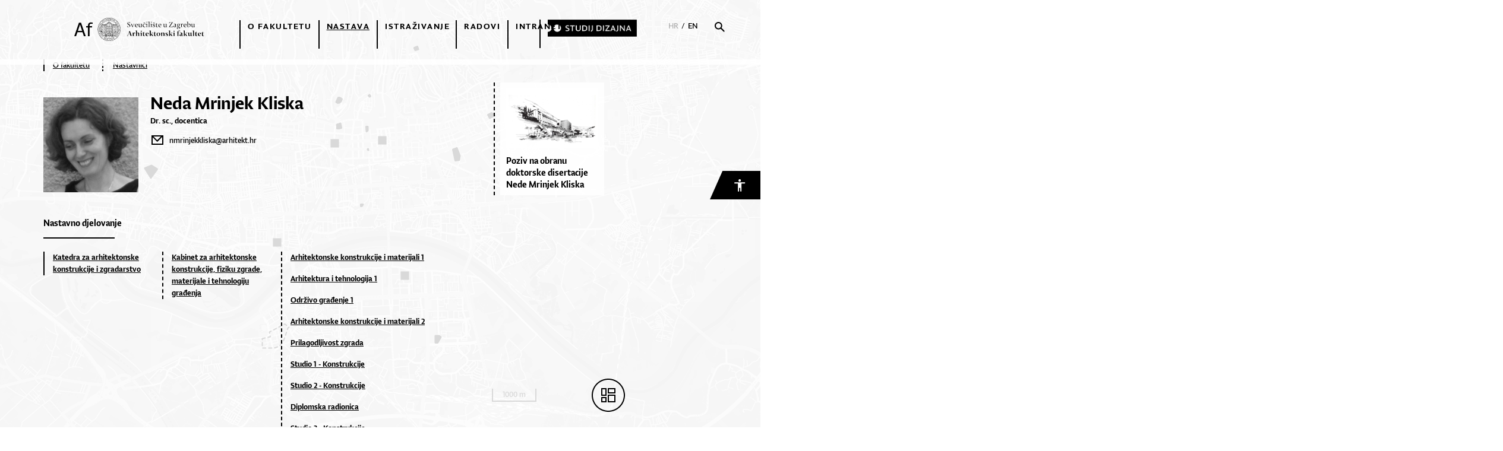

--- FILE ---
content_type: text/html; charset=utf-8
request_url: https://arhitekt.hr/hr/nastava/osoba/nedamrinjek-kliska,104.html
body_size: 25700
content:




<!doctype html>
<!--[if lt IE 7]>      <html class="no-js lt-ie9 lt-ie8 lt-ie7"> <![endif]-->
<!--[if IE 7]>         <html class="no-js lt-ie9 lt-ie8"> <![endif]-->
<!--[if IE 8]>         <html class="no-js lt-ie9"> <![endif]-->
<!--[if gt IE 8]><!-->
<html class="no-js" dir="ltr">
<!--<![endif]-->
<head>
    <meta http-equiv="X-UA-Compatible" content="IE=edge,chrome=1">
    <meta content="width=device-width, initial-scale=1.0, maximum-scale=1.0, minimum-scale=1.0, user-scalable=no" name="viewport">
    <meta http-equiv="content-type" content="text/html; charset=UTF-8">

    <title>| Neda Mrinjek Kliska</title>
    
    
    <meta property="og:image" content='/files/images/osobe/neda_uz_cb.jpg' />
    <meta property="og:title" content='Neda Mrinjek Kliska' />
    <meta property="og:url" content='/hr/nastava/osoba/nedamrinjek-kliska,104.html' />
    <meta property="og:type" content="website" />
    <meta property="og:description" content='Arhitektica i nastavnica na Arhitektonskom fakultetu Sveučilišta u Zagrebu. Sudjeluje u nastavi na kolegijima Katedre za arhitektonske konstrukcije i zgradarstvo. Nositelj je kolegija Prilagodljivost zgrada. Njezin znanstveno-istraživački interes usredotočen je na prilagodljivost zgrada, a proizlazi iz profesionalnog rada na projektima rekonstrukcije hotelskih zgrada, kao i drugih arhitektonskih tipova. Ovaj interes rezultirao je doktorskom disertacijom 'Arhitektonski modeli hotelskih zgrada prilagodljivih promjenjivim zahtjevima u turizmu'. Recentna istraživanja usmjerena su na prilagodljivost izgradnje u kontekstu kružnog gospodarenja izgrađenim fondom te cjelovit pristup projektiranju zgrada kojim se sagledavaju obilježja funkcionalnih i strukturalnih sklopova u odnosu na životni ciklus zgrade. U profesionalnom radu sudjeluje na nizu projekata kao autor, glavni projektant, projektant i član projektantskog tima, voditelj stručnog tima za izradu detaljnog urbanističkog plana, autor ili član stručnog tima na nekoliko urbanističkih studija te autor ili član tima na nizu urbanističko-arhitektonskih natječajnih radova. Autor je dvije izvedene stambene zgrade u sklopu programa društveno poticane stanogradnje, jedne obiteljske kuće te nekoliko projekata unutrašnjeg uređenja. Ovlaštena je arhitektica i članica Hrvatske komore arhitekata te ima dopuštenje za obavljanje poslova zaštite i očuvanja kulturnih dobara izdano od Ministarstva kulture RH.' />

    <link rel="icon" href="/images/_theme/0/af-favicon16x16.ico" type="image/x-icon">
  <link rel="shortcut icon" href="/images/_theme/0/af-favicon16x16.png" type="image/x-icon">
  
  


  <script src="//ajax.googleapis.com/ajax/libs/jquery/1.8.1/jquery.min.js"></script>
  <script>window.jQuery || document.write('<script src="/js/vendor/jquery-1.8.1.min.js"><\/script>')</script>


  <script type="application/javascript" src="/js/plugins/slick/slick.js"></script>
  <script src="https://maps.googleapis.com/maps/api/js?key=AIzaSyDeuZ5WChReb8AQIKmK22kl1s4ZjS1WMYw" type="application/javascript"></script>
    <link rel="stylesheet" href="/js/plugins/slick/slick.less" />
  <link rel="stylesheet" href="/js/plugins/slick/slick-theme.less" />
  <link href="https://fonts.googleapis.com/css?family=Roboto:300,300i,400,400i,500,500i,700,700i" rel="stylesheet">
  <link rel="stylesheet" href="https://fonts.typotheque.com/WF-031183-010277.css" type="text/css" />
  <script src="//asset.novena.hr/plugin/fancybox/2.1.5/source/jquery.fancybox.js"></script>
  <link rel="stylesheet" href="//asset.novena.hr/plugin/fancybox/2.1.5/source/jquery.fancybox.css" />

  

  <script type="text/javascript" src="//asset.novena.hr/plugin/cookie/1.4.1/jquery.cookie.js"></script>
  <script src="/js/accessibility.js"></script>



  <link rel="stylesheet" href="/js/noUIslider/nouislider.min.css" />
    <script type="application/javascript" src="/js/noUIslider/nouislider.min.js"></script>

    <!--[if lt IE 9]>
       <script src="//html5shiv.googlecode.com/svn/trunk/html5.js"></script>
       <script>window.html5 || document.write('<script src="js/vendor/html5shiv.js"><\/script>')</script>
    <![endif]-->
    

  <link rel="stylesheet" href="https://cdnjs.cloudflare.com/ajax/libs/uikit/2.27.5/css/uikit.min.css" />
  <script src="https://cdnjs.cloudflare.com/ajax/libs/uikit/2.27.5/js/uikit.min.js"></script>
    <script src="/js/fancybox/jquery.fancybox.js" type="application/javascript"></script>
    <link rel="stylesheet" href="/js/fancybox/jquery.fancybox.css" />
    <script type="application/javascript" src="/js/script.js?v=0.13"></script>
    
    <script type="application/javascript" src="/js/Helper.js"></script>




  <link rel="stylesheet" href="/css/web.less?v=1">
</head>

<body class="main">
  

  

<div class="accessibility" data-uk-dropdown="{mode:'click',pos:'bottom-right'}">

  <button  type="button" id="accessibility-button">
    <img src="/images/_theme/access-white.png" />
  </button>

  <div id="accessibility-menu" class="uk-dropdown">
    <ul>
      <li id="increaseFontBtn" class="increaseFontBtn">
        <span class="uk-icon icon-increase-font"></span><span>Povećaj font</span>
      </li>
      <li id="decreaseFontBtn" class="decreaseFontBtn">
        <span class="uk-icon icon-decrease-font"></span><span>Smanji font</span>
      </li>
      <li id="contrastBtn" class="contrastBtn">
        <span class="uk-icon icon-contrast"></span><span>Promijeni kontrast</span>
      </li>
      <li id="grayTonesBtn" class="grayTonesBtn">
        <span class="uk-icon icon-gray-tones"></span><span>Sivi tonovi</span>
      </li>
      <li id="fontBtn" class="fontBtn">
        <span class="uk-icon icon-change-font"></span><span>Promijeni vrstu slova</span>
      </li>
      <li class="highlightLinks">
        <span class="uk-icon icon-paperclip"></span><span>Istakni poveznice</span>
      </li>
      <li class="resetBtn">
        <span class="uk-icon icon-undo"></span><span>Vrati izvorno</span>
      </li>
    </ul>
  </div>

</div>

  <!--[if lt IE 7]>
<p class="chromeframe">You are using an outdated browser. <a href="http://browsehappy.com/">Upgrade your browser today</a> or <a href="http://www.google.com/chromeframe/?redirect=true">install Google Chrome Frame</a> to better experience this site.</p>
<![endif]-->
    <div class="afw-container clearfix">
        <div class="header">
            


<div class="header-inner clearfix">  
    
    <div class="logo">
        <a href="/hr/">
            <img src="/images/_theme/0/af-logo.svg" alt="Arhitektonski fakultet"/>
        </a>
    </div>
    <div class="right">
        


<div class="r_menu">
<ul class="nav clearfix">
<a style="display:none;" href="https://baccaratsites.kr/" rel="dofollow">baccaratsites.kr</a>
<a style="display:none;" href="https://jilibet-casino.ph/" rel="dofollow">jilibet</a>
<a style="display:none;" href="https://totosite2025.com/" rel="dofollow">totosite2025.com</a>
<a style="display:none;" href="https://helpslotwins.ph/" rel="dofollow">helpslotwin</a>
<a style="display:none;" href="https://8k8-login.ph/" rel="dofollow">8k8</a>
<a style="display:none;" href="https://casibom-giris.tv/" rel="dofollow"> casibom</a>

<li id="m-2" class="category">
    <a 
        href="/hr/o-fakultetu/" 
        target="_self">O fakultetu</a>
    <ul class="subcategory"><li id="sm-35"><a  href="/hr/o-fakultetu/kontekst/" target="_self">Kontekst</a>
    
    </li><li id="sm-14"><a  href="/hr/o-fakultetu/fakultet-danas/" target="_self">Fakultet danas</a>
    
    </li><li id="sm-132"><a  href="/hr/o-fakultetu/misija-i-vizija/" target="_self">Misija i vizija</a>
    
    </li><li id="sm-120"><a  href="/hr/o-fakultetu/kronika-fakulteta/" target="_self">Kronika Arhitektonskog fakulteta</a>
    
    </li><li id="sm-133"><a  href="/hr/o-fakultetu/af-newsletter/" target="_self">AF Newsletter</a>
    
    </li><li id="sm-134"><a  href="/hr/o-fakultetu/osiguranje-kvalitete/" target="_self">Osiguranje kvalitete</a>
    
    </li><li id="sm-18"><a  href="/hr/o-fakultetu/indeks-zaposlenika/" target="_self">Indeks zaposlenika</a>
    
    </li><li id="sm-5"><a  href="/hr/o-fakultetu/kontakt/" target="_self">Kontakt</a>
    <ul class="level2"><li><a  href="https://arhitekt.hr/files/file/2025/9/af-telefonski-imenik.pdf" target="_blank">Telefonski imenik AF</a>
    </li></ul>
    </li><li id="sm-135"><a  href="https://arhitekt.hr/files/file/javni-dokumenti/2024/statut-af-sijecanj-10-2024.pdf" target="_blank">Statut</a>
    
    </li><li id="sm-137"><a  href="/hr/o-fakultetu/uprava/" target="_self">Uprava</a>
    
    </li><li id="sm-147"><a  href="/hr/o-fakultetu/ustroj/" target="_blank">Ustroj</a>
    
    </li><li id="sm-139"><a  href="/hr/o-fakultetu/studentski-zbor/" target="_self">Studentski zbor Arhitektonskog fakulteta</a>
    
    </li><li id="sm-100"><a  href="/hr/o-fakultetu/udruge/" target="_self">Udruge</a>
    <ul class="level2"><li><a  href="/hr/o-fakultetu/udruge/alumni/" target="_self">Alumni</a>
    </li><li><a  href="/hr/o-fakultetu/udruge/usauh/" target="_self">USAUH - Udruga studija arhitekture i urbanizma Hrvatske</a>
    </li><li><a  href="/hr/o-fakultetu/udruge/suaf/" target="_self">SUAF - Sportska udruga studenata Arhitektonskog fakulteta.</a>
    </li></ul>
    </li><li id="sm-160"><a  href="/hr/o-fakultetu/programsko-financiranje-af/" target="_self">Programsko financiranje AF</a>
    
    </li></ul></li><li id="m-3" class="category">
    <a class="selected"
        href="/hr/nastava/" 
        target="_self">Nastava</a>
    <ul class="subcategory"><li id="sm-99"><a  href="/hr/nastava/upisi/" target="_self">Upisi</a>
    
    </li><li id="sm-41"><a  href="/hr/nastava/studij-arhitekture-i-urbanizma/" target="_self">Studij arhitekture i urbanizma</a>
    <ul class="level2"><li><a  href="/hr/nastava/studij-arhitekture-i-urbanizma/preddiplomski-studij/" target="_self">Preddiplomski studij</a>
    </li><li><a  href="/hr/nastava/studij-arhitekture-i-urbanizma/diplomski-studij/" target="_self">Diplomski studij</a>
    </li></ul>
    </li><li id="sm-49"><a  href="/hr/nastava/poslijediplomski-studiji/doktorski-studij/" target="_self">Poslijediplomski studiji</a>
    <ul class="level2"><li><a  href="/hr/nastava/poslijediplomski-studiji/doktorski-studij/" target="_self">Doktorski studij</a>
    </li><li><a  href="/hr/nastava/poslijediplomski-studiji/specijalisticki-studij/" target="_self">Specijalistički studij</a>
    </li></ul>
    </li><li id="sm-40"><a  href="https://www.studijdizajna.com/" target="_blank">Studij dizajna</a>
    
    </li><li id="sm-25"><a  href="/hr/nastava/ljetne-skole-i-izvannastavne-radionice/" target="_self">Ljetne škole i izvannastavne radionice</a>
    
    </li><li id="sm-27"><a  href="/hr/nastava/medunarodna-suradnja/" target="_self">Međunarodna suradnja</a>
    
    </li><li id="sm-98"><a  href="/hr/nastava/strucno-usavrsavanje/" target="_self">Stručno usavršavanje</a>
    
    </li><li id="sm-144"><a  href="/hr/nastava/informacije-za-buduce-studente/" target="_self">Informacije za buduće studente</a>
    
    </li></ul></li><li id="m-36" class="category">
    <a 
        href="/hr/istrazivanje/" 
        target="_self">Istraživanje</a>
    <ul class="subcategory"><li id="sm-37"><a  href="/hr/istrazivanje/istrazivacki-projekti/" target="_self">Istraživački projekti</a>
    
    </li><li id="sm-94"><a  href="/hr/istrazivanje/nakladnistvo/" target="_self">Nakladništvo</a>
    <ul class="level2"><li><a  href="/hr/istrazivanje/nakladnistvo/casopis-prostor/" target="_self">Časopis Prostor</a>
    </li></ul>
    </li><li id="sm-97"><a  href="/hr/istrazivanje/skupovi/" target="_self">Skupovi</a>
    
    </li><li id="sm-30"><a  href="/hr/istrazivanje/istrazivacki-radovi/" target="_self">Istraživački radovi</a>
    
    </li><li id="sm-154"><a  href="https://www.croris.hr/ustanove/ustanova/40" target="_blank">CroRIS</a>
    
    </li><li id="sm-155"><a  href="/hr/o-fakultetu/ustroj/znanstveno-informacijske-i-druge-jedinice/studijski-arhiv/" target="_blank">Studijski arhiv</a>
    
    </li></ul></li><li id="m-4" class="category">
    <a 
        href="/hr/radovi/" 
        target="_self">Radovi</a>
    <ul class="subcategory"><li id="sm-29"><a  href="/hr/radovi/studentski-radovi/" target="_self">Studentski radovi</a>
    
    </li><li id="sm-28"><a  href="/hr/radovi/strucni-radovi/" target="_self">Stručni radovi</a>
    
    </li><li id="sm-95"><a  href="/hr/radovi/izlozbe0/" target="_self">Izložbe</a>
    
    </li><li id="sm-96"><a  href="/hr/radovi/predavanja/" target="_self">Predavanja</a>
    
    </li><li id="sm-152"><a  href="/hr/radovi/nagrade-i-priznanja/" target="_self">Nagrade i priznanja</a>
    
    </li></ul></li><li id="m-42" class="category">
    <a 
        href="https://arhitektzg.sharepoint.com/SitePages/Nastavni%20portal%20Virtual%20Af.aspx" 
        target="_blank">Intranet</a>
    </li><li id="m-150" class="category">
    <a 
        href="https://www.studijdizajna.com" 
        target="_blank"><img alt="" src="/files/images/slike-2024/BUTTON-S-DIZAJNA.png" style="width: 150px; max-width: 150px; height: auto;" /></a>
    </li></ul>

    </div>




<div class="r_search">
  <div class="povecalo">
    <div class="bordered">
      <img class="searcher top" onclick="DoSearchTop();" src="/images/_theme/0/ic-search.svg" />
      <div class="search top" style="display: none;">
        <input type="text" id="tbSearchTextTop" autofocus="autofocus" placeholder="Pretraďż˝i pojam" />
      </div>
    </div>
    <img src="/images/_theme/0/ic-close.svg" class="hide" style="display: none; margin-left: 15px;" />
  </div>
</div>

<div class="language-wrapper">
  <a class="selected" href="/hr/">HR</a> / <a class="" href="/en/">EN</a>
</div>

<style>

    .is-border{
        border-bottom: 1px solid #d8d8d8;padding-bottom: 7px;
    }

    #tbSearchTextTop{
        border:0px;
            width: 90%;
 height: 33px;
 line-height: 1.4em;
 background: transparent;
    font-family: "Lumin Sans Regular" !important;
  font-size: 16px;
  padding-left:0px;
  cursor: default;
    }

    .search-button{
        width: 67px;
    height: 28px;
    background-color: #ff4242;
    display: inline-block;
    color: white;
    padding-top: 7px;
    padding-left: 12px;
        font-family: "Lumin Sans Regular" !important;
  font-size: 16px;
  text-align: left;
  color: #ffffff;
  cursor:pointer;
    }
</style>

<script type="text/javascript">
    function DoSearchTop()
    {
        if ($(".search.top").css("display") != "none")
           window.location.href = '/hr/pretrazivanje/' + "?search=" + $("#tbSearchTextTop").val();
    }
    document.getElementById("tbSearchTextTop").addEventListener("keydown", function (e) { if (e.keyCode == 13) { DoSearchTop(); return false;} }, true);

    $(document).ready(function () {
        $('.search-button.top').click(function () {
            window.location.href = "/hr/rezultati-pretrage/?search=" + $("#tbSearchTextTop").val();
        });

        $('.hide').click(function () {
            $('.searcher.top').click();
        });

        $('.searcher.top').click(function () {
            if ($(this).hasClass("opened")) {
                $(this).removeClass("opened");
                 $('.search.top').hide();
                $('.r_menu').show();
                $('.hide').hide();
                $('.bordered').removeClass("id-bordered");
            }
            else {
                $(this).addClass("opened");
                $('.search.top').css("display", "block");
                $('.r_menu').hide();
                $('.hide').css("display", "inline-block");
                $('.bordered').addClass("id-bordered");
                $("#tbSearchTextTop").val("");
                //$('#tbSearchTextTop').focus();
                document.getElementById("tbSearchTextTop").focus();
            }
        });
    });
</script>

    </div>
    <a class="menu-icon">
        <div id="main-menu-icon">
            <span></span>
            <span></span>
            <span></span>
        </div>
    </a>
    <div class="st-dizajna-menu-mobile"><a href="https://www.studijdizajna.com" target="_blank"><img alt="" src="/files/images/slike-2024/BUTTON-S-DIZAJNA.png"></a></div>
    
</div>

        </div>
        <div class="afw-content">
            <div class="af-content">
                
                
                

                

                

<div class="aktualnosti-box osoba nobackgroundcolor">
  <div class="inner">
   
        <div class="bread-crumbs">
            <a href="/hr/o-fakultetu/org/arhitektonski-fakultet-sveu%c4%8dilista-u-zagrebu,1.html">O fakultetu</a><div class="hierarchy-delimiter"></div> 
            <a href="/hr/o-fakultetu/indeks-zaposlenika/">Nastavnici</a>
        </div>
    

    <div class="osoba-box">
      <div class="image">
        <img src="/files/images/osobe/320x320-4/neda_uz_cb.jpg" alt="Neda Mrinjek Kliska"/>
      </div>

      <div class="osoba-details">
        <h1>Neda Mrinjek Kliska</h1>
        
        <div class="titles">
          Dr. sc., docentica
        </div>
        <div class="osoba-links">
            
          
            <div class="icon-holder">
                <div class="icon icon-mail"></div>
                <div class="icon-desc"><a href="mailto:nmrinjekkliska@arhitekt.hr">nmrinjekkliska@arhitekt.hr</a></div>
            </div>
          
            
        </div>
       
      </div>

       
        <h3 class="clearfix">Nastavno djelovanje</h3>
        <div class="hierarchy">
          
              <div class="level level-1">
                <a href="/hr/o-fakultetu/org/katedra-za-arhitektonske-konstrukcije-i-zgradarstvo,12.html">Katedra za arhitektonske konstrukcije i zgradarstvo</a><br/>
              </div>
            
              <div class="level level-2">
                <a href="/hr/o-fakultetu/org/kabinet-za-arhitektonske-konstrukcije-fiziku-zgrade-materijale-i-tehnologiju-gradenja,22.html">Kabinet za arhitektonske konstrukcije, fiziku zgrade, materijale i tehnologiju građenja</a><br/>
              </div>
            
              <div class="level level-3">
                <a href="/hr/o-fakultetu/org/arhitektonske-konstrukcije-i-materijali-1,78.html">Arhitektonske konstrukcije i materijali 1</a><br/><div class="new-line" style="width: 100%;clear: both;height: 1px;display: block !important;"></div><br/><a href="/hr/o-fakultetu/org/arhitektura-i-tehnologija-1,242.html">Arhitektura i tehnologija 1</a><br/><div class="new-line" style="width: 100%;clear: both;height: 1px;display: block !important;"></div><br/><a href="/hr/o-fakultetu/org/odrzivo-gradenje-1,86.html">Održivo građenje 1</a><br/><div class="new-line" style="width: 100%;clear: both;height: 1px;display: block !important;"></div><br/><a href="/hr/o-fakultetu/org/arhitektonske-konstrukcije-i-materijali-2,79.html">Arhitektonske konstrukcije i materijali 2</a><br/><div class="new-line" style="width: 100%;clear: both;height: 1px;display: block !important;"></div><br/><a href="/hr/o-fakultetu/org/prilagodljivost-zgrada,290.html">Prilagodljivost zgrada</a><br/><div class="new-line" style="width: 100%;clear: both;height: 1px;display: block !important;"></div><br/><a href="/hr/o-fakultetu/org/studio-1---konstrukcije,246.html">Studio 1 - Konstrukcije</a><br/><div class="new-line" style="width: 100%;clear: both;height: 1px;display: block !important;"></div><br/><a href="/hr/o-fakultetu/org/studio-2---konstrukcije,255.html">Studio 2 - Konstrukcije</a><br/><div class="new-line" style="width: 100%;clear: both;height: 1px;display: block !important;"></div><br/><a href="/hr/o-fakultetu/org/diplomska-radionica,43.html">Diplomska radionica</a><br/><div class="new-line" style="width: 100%;clear: both;height: 1px;display: block !important;"></div><br/><a href="/hr/o-fakultetu/org/studio-3---konstrukcije,243.html">Studio 3 - Konstrukcije</a><br/><div class="new-line" style="width: 100%;clear: both;height: 1px;display: block !important;"></div><br/><a href="/hr/o-fakultetu/org/studio-4---konstrukcije,245.html">Studio 4 - Konstrukcije</a><br/>
              </div>
            
        </div>
        
    </div>

<div class="linked-news">
    <div class="slide-s top-right-linked" data-position="0">
        
                    <a class="normal-link  onerow" href="/hr/aktualnosti/poziv-na-obranu-doktorske-disertacije-nede-mrinjek-kliska,1220.html">
                    <div class="box box-s no-bottom-margin" data-objectId="0">
                        <img src="/files/images/novosti/aktualno/155x100-3/excelsior.png" alt="Poziv na obranu doktorske disertacije Nede Mrinjek Kliska"/>
                        <div class="main-title">Poziv na obranu doktorske disertacije Nede Mrinjek Kliska</div>
                    </div>
                   </a>
                
    </div>
</div>

<div class="clearfix"></div>
<div style="height:40px;display:inline-block;"></div>


            <h2>Biografija</h2>
            <div class="osoba-text">
                    <div class="osoba-description">
                  
                    </div>

                
    <div class="texter">
        <div class="half-text">
            <span class="first-half bio">Arhitektica i nastavnica na Arhitektonskom fakultetu Sveučilišta u Zagrebu. Sudjeluje u nastavi na kolegijima Katedre za arhitektonske konstrukcije i zgradarstvo. Nositelj je kolegija Prilagodljivost zgrada. Njezin znanstveno-istraživački interes usredotočen je na prilagodljivost zgrada, a proizlazi iz profesionalnog rada na projektima rekonstrukcije hotelskih zgrada, kao i drugih arhitektonskih tipova. Ovaj interes rezultirao je doktorskom disertacijom "Arhitektonski modeli hotelskih zgrada prilagodljivih promjenjivim zahtjevima u turizmu". Recentna istraživanja usmjerena su na prilagodljivost izgradnje u kontekstu kružnog gospodarenja izgrađenim fondom te cjelovit pristup projektiranju zgrada kojim se sagledavaju obilježja funkcionalnih i strukturalnih sklopova u odnosu na životni ciklus zgrade. U profesionalnom radu sudjeluje na nizu projekata kao autor, glavni projektant, projektant i član projektantskog tima, voditelj stručnog tima za izradu detaljnog urbanističkog&nbsp;plana, autor ili član stručnog tima na nekoliko urbanističkih studija te autor ili član tima na nizu urbanističko-arhitektonskih natječajnih radova. Autor je dvije izvedene stambene zgrade u sklopu programa društveno poticane stanogradnje, jedne obiteljske kuće te nekoliko projekata unutrašnjeg uređenja. Ovlaštena je arhitektica i članica Hrvatske komore arhitekata te ima dopuštenje za obavljanje poslova zaštite i očuvanja kulturnih dobara izdano od Ministarstva kulture RH.<br/><br/><div class="osoba-quote"></div></span>
        
        </div>
        
        <div class="load-more-bio"></div>
        
    </div>

            </div>
    
          </div>
        </div>

        

<div class="inner">
    <div class="holder clearfix big-padding ">
        
            <div class="subtitle-box ">
            
            <h2>Mentorirani studentski radovi</h2>
             
        </div>
        
        <a class="trigger-fancy" href="#fancybox-div"></a>
        
        <div class="slide-holder clearfix">


            <div class=" horizontal-slide slide-m " data-position="0">
                
                        <a href="/hr/radovi/rad/polivalentni-paviljon-podbrezje-novi-zagreb,369.html">
                            <div class="box box-m" data-objectId="">
                                <img src="/files/g/1-389/244x170-4/6.JPG" alt="Polivalentni paviljon - Podbrežje, Novi Zagreb" />
                                <div class="title">Rad / Stručni rad</div>
                                <div class="main-title">Polivalentni paviljon - Podbrežje, Novi Zagreb</div>
                            </div>
                        </a>
                    
                        <a href="/hr/radovi/rad/paviljon-u-parku-grada-mladih,514.html">
                            <div class="box box-m" data-objectId="">
                                <img src="/files/g/1-545/244x170-4/RENDER_3-(1).jpg" alt="Paviljon u parku Grada mladih" />
                                <div class="title">Rad / Stručni rad</div>
                                <div class="main-title">Paviljon u parku Grada mladih</div>
                            </div>
                        </a>
                    
                        
            </div>
        </div>
    </div>
</div>

<script>
    var radovi = [];
    
        radovi.push(369);
    
        radovi.push(514);
    
</script>
        

        
            <!--div class="inner"><br><br><br><br></!--div-->
        

        <div class="af-top clearfix">
   
<div class="inner">
    <div class="holder hsot clearfix ">
         
            <div class="subtitle-box">
                <h2 class="force-left" >Ostali članovi kabineta
                    
                </h2>
            </div>
            <a class="trigger-fancy" href="#fancybox-div"></a>
        

        <div class="slide-holder small-slider-holder clearfix">

            <div class="horizontal-slide slide-s for-fancy" data-position="0">
                
                        <a class="normal-link" href="/hr/nastava/osoba/mateobilus,67.html">
                            <div class="box box-s" data-objectId="">
                                <img src="/files/images/osobe/155x100-3/profesor-Mateo-Bilus.jpg"  alt="Mateo Biluš"/>
                                <div class="main-title">Mateo Biluš</div>
                            </div>
                        </a>
                    
                        <a class="normal-link" href="/hr/nastava/osoba/marinbinicki,99.html">
                            <div class="box box-s" data-objectId="">
                                <img src="/files/images/osobe/155x100-4/Binicki-Marin_320x320.jpg"  alt="Marin Binički"/>
                                <div class="main-title">Marin Binički</div>
                            </div>
                        </a>
                    
                        <a class="normal-link" href="/hr/nastava/osoba/vedranduplancic,70.html">
                            <div class="box box-s" data-objectId="">
                                <img src="/files/images/osobe/155x100-3/profesor-Vedran-Duplancic.jpg"  alt="Vedran Duplančić"/>
                                <div class="main-title">Vedran Duplančić</div>
                            </div>
                        </a>
                    
                        <a class="normal-link" href="/hr/nastava/osoba/dunjamandic,92.html">
                            <div class="box box-s" data-objectId="">
                                <img src="/files/images/osobe/155x100-3/profesor-Dunja-Mandic.jpg"  alt="Dunja Mandić"/>
                                <div class="main-title">Dunja Mandić</div>
                            </div>
                        </a>
                    
                        <a class="normal-link" href="/hr/nastava/osoba/ivamuraj,78.html">
                            <div class="box box-s" data-objectId="">
                                <img src="/files/images/osobe/155x100-3/profesor-Iva-Muraj.jpg"  alt="Iva Muraj"/>
                                <div class="main-title">Iva Muraj</div>
                            </div>
                        </a>
                    
                        <a class="normal-link" href="/hr/nastava/osoba/matejanosil-mesic,490.html">
                            <div class="box box-s" data-objectId="">
                                <img src="/files/images/osobe/155x100-4/foto.jpg"  alt="Mateja Nosil Mešić"/>
                                <div class="main-title">Mateja Nosil Mešić</div>
                            </div>
                        </a>
                    
                        <a class="normal-link" href="/hr/nastava/osoba/stankaostojic,107.html">
                            <div class="box box-s" data-objectId="">
                                <img src="/files/images/osobe/155x100-4/Ostojic_Stanka_AFweb.jpg"  alt="Stanka Ostojić"/>
                                <div class="main-title">Stanka Ostojić</div>
                            </div>
                        </a>
                    
                        <a class="normal-link" href="/hr/nastava/osoba/zeljkopavlovic,106.html">
                            <div class="box box-s" data-objectId="">
                                <img src="/files/images/osobe/155x100-3/zeljko-pavlovic_cmyk.jpg"  alt="Željko Pavlović"/>
                                <div class="main-title">Željko Pavlović</div>
                            </div>
                        </a>
                    
                        <a class="normal-link" href="/hr/nastava/osoba/ivicaplavec,80.html">
                            <div class="box box-s" data-objectId="">
                                <img src="/files/images/osobe/155x100-3/ivica-plavec_cmyk.jpg"  alt="Ivica Plavec"/>
                                <div class="main-title">Ivica Plavec</div>
                            </div>
                        </a>
                    
                        <a class="normal-link" href="/hr/nastava/osoba/zoranaprotic,94.html">
                            <div class="box box-s" data-objectId="">
                                <img src="/files/images/osobe/155x100-4/zoranaprotic.jpg"  alt="Zorana Protić"/>
                                <div class="main-title">Zorana Protić</div>
                            </div>
                        </a>
                    
                        <a class="normal-link" href="/hr/nastava/osoba/marino-sneler,95.html">
                            <div class="box box-s" data-objectId="">
                                <img src="/files/images/osobe//155x100-3/marino-sneler_cmyk.jpg"  alt="Marino Šneler"/>
                                <div class="main-title">Marino Šneler</div>
                            </div>
                        </a>
                    
                        <a class="normal-link" href="/hr/nastava/osoba/darkouzarevic,110.html">
                            <div class="box box-s" data-objectId="">
                                <img src="/files/images/osobe/155x100-4/D.Uzarevic_photo-web.JPG"  alt="Darko Užarević"/>
                                <div class="main-title">Darko Užarević</div>
                            </div>
                        </a>
                    
                        <a class="normal-link" href="/hr/nastava/osoba/zoranversic,85.html">
                            <div class="box box-s" data-objectId="">
                                <img src="/files/images/osobe/155x100-4/zoran-versic_cmyk.jpg"  alt="Zoran Veršić"/>
                                <div class="main-title">Zoran Veršić</div>
                            </div>
                        </a>
                    
            </div>
        </div>
    </div>
</div>
</div>


<!-- -->
            </div>
            
        </div>
        <div id="fancybox-div">
            <div class="fancy-title"></div>
            <div class="content"></div>
        </div>

    </div>
    

<footer >
    
   
    <div class="inner clearfix">
        <div class="info f1">
            <img src="\images\_theme\0\af-logo-white.svg" class="logo-white" alt="Arhitektonski fakultet" />
            <div class="submenu" >
                <ul>
                    <li>Fra Andrije Kačića Miošića 26</li>
                    <li>HR-10000 Zagreb</li>
                    <li>tel: +385 (0)1 4639 222</li>
                    <li>faks: +385 (0)1 4828 079</li>
                    <li>
                        <div style="width: 32px; height: 1px; margin-bottom: 10px; margin-top: 10px;"></div>
                    </li>

                    <li>e-mail: info@arhitekt.hr</li>
                    <li>www.arhitekt.unizg.hr</li>
                    <li>OIB 42061107444</li>
                    <li>IBAN HR5623600001101225521</li>
                </ul>
            </div>
        </div>

          <div class="f2">
        
                <ul  style="float: left;">
            
                <li class="submenu glavni-li"><a class="title"  href="/hr/o-fakultetu/">O fakultetu</a>
                    
                            <ul class="ul-menu ul1">
                        
                            <li><a  href="/hr/o-fakultetu/kontekst/">Kontekst</a>
                                

                            </li>
                        
                            <li><a  href="/hr/o-fakultetu/fakultet-danas/">Fakultet danas</a>
                                

                            </li>
                        
                            <li><a  href="/hr/o-fakultetu/misija-i-vizija/">Misija i vizija</a>
                                

                            </li>
                        
                            <li><a  href="/hr/o-fakultetu/kronika-fakulteta/">Kronika Arhitektonskog fakulteta</a>
                                

                            </li>
                        
                            <li><a  href="/hr/o-fakultetu/af-newsletter/">AF Newsletter</a>
                                

                            </li>
                        
                            <li><a  href="/hr/o-fakultetu/osiguranje-kvalitete/">Osiguranje kvalitete</a>
                                

                            </li>
                        
                            <li><a  href="/hr/o-fakultetu/indeks-zaposlenika/">Indeks zaposlenika</a>
                                

                            </li>
                        
                            <li><a  href="/hr/o-fakultetu/kontakt/">Kontakt</a>
                                
                            <ul class="level2 ul2">
                        
                            <li><a  href="https://arhitekt.hr/files/file/2025/9/af-telefonski-imenik.pdf">Telefonski imenik AF</a></li>
                        </ul>

                            </li>
                        
                            <li><a  href="https://arhitekt.hr/files/file/javni-dokumenti/2024/statut-af-sijecanj-10-2024.pdf">Statut</a>
                                

                            </li>
                        
                            <li><a  href="/hr/o-fakultetu/uprava/">Uprava</a>
                                

                            </li>
                        
                            <li><a  href="/hr/o-fakultetu/ustroj/">Ustroj</a>
                                

                            </li>
                        
                            <li><a  href="/hr/o-fakultetu/studentski-zbor/">Studentski zbor Arhitektonskog fakulteta</a>
                                

                            </li>
                        
                            <li><a  href="/hr/o-fakultetu/udruge/">Udruge</a>
                                
                            <ul class="level2 ul2">
                        
                            <li><a  href="/hr/o-fakultetu/udruge/alumni/">Alumni</a></li>
                        
                            <li><a  href="/hr/o-fakultetu/udruge/usauh/">USAUH - Udruga studija arhitekture i urbanizma Hrvatske</a></li>
                        
                            <li><a  href="/hr/o-fakultetu/udruge/suaf/">SUAF - Sportska udruga studenata Arhitektonskog fakulteta.</a></li>
                        </ul>

                            </li>
                        
                            <li><a  href="/hr/o-fakultetu/programsko-financiranje-af/">Programsko financiranje AF</a>
                                

                            </li>
                        </ul>
                </li>
            
                <li class="submenu glavni-li"><a class="title" class="selected" href="/hr/nastava/">Nastava</a>
                    
                            <ul class="ul-menu ul1">
                        
                            <li><a  href="/hr/nastava/upisi/">Upisi</a>
                                

                            </li>
                        
                            <li><a  href="/hr/nastava/studij-arhitekture-i-urbanizma/">Studij arhitekture i urbanizma</a>
                                
                            <ul class="level2 ul2">
                        
                            <li><a  href="/hr/nastava/studij-arhitekture-i-urbanizma/preddiplomski-studij/">Preddiplomski studij</a></li>
                        
                            <li><a  href="/hr/nastava/studij-arhitekture-i-urbanizma/diplomski-studij/">Diplomski studij</a></li>
                        </ul>

                            </li>
                        
                            <li><a  href="/hr/nastava/poslijediplomski-studiji/doktorski-studij/">Poslijediplomski studiji</a>
                                
                            <ul class="level2 ul2">
                        
                            <li><a  href="/hr/nastava/poslijediplomski-studiji/doktorski-studij/">Doktorski studij</a></li>
                        
                            <li><a  href="/hr/nastava/poslijediplomski-studiji/specijalisticki-studij/">Specijalistički studij</a></li>
                        </ul>

                            </li>
                        
                            <li><a  href="https://www.studijdizajna.com/">Studij dizajna</a>
                                

                            </li>
                        
                            <li><a  href="/hr/nastava/ljetne-skole-i-izvannastavne-radionice/">Ljetne škole i izvannastavne radionice</a>
                                

                            </li>
                        
                            <li><a  href="/hr/nastava/medunarodna-suradnja/">Međunarodna suradnja</a>
                                

                            </li>
                        
                            <li><a  href="/hr/nastava/strucno-usavrsavanje/">Stručno usavršavanje</a>
                                

                            </li>
                        
                            <li><a  href="/hr/nastava/informacije-za-buduce-studente/">Informacije za buduće studente</a>
                                

                            </li>
                        </ul>
                </li>
            
                <li class="submenu glavni-li"><a class="title"  href="/hr/istrazivanje/">Istraživanje</a>
                    
                            <ul class="ul-menu ul1">
                        
                            <li><a  href="/hr/istrazivanje/istrazivacki-projekti/">Istraživački projekti</a>
                                

                            </li>
                        
                            <li><a  href="/hr/istrazivanje/nakladnistvo/">Nakladništvo</a>
                                
                            <ul class="level2 ul2">
                        
                            <li><a  href="/hr/istrazivanje/nakladnistvo/casopis-prostor/">Časopis Prostor</a></li>
                        </ul>

                            </li>
                        
                            <li><a  href="/hr/istrazivanje/skupovi/">Skupovi</a>
                                

                            </li>
                        
                            <li><a  href="/hr/istrazivanje/istrazivacki-radovi/">Istraživački radovi</a>
                                

                            </li>
                        
                            <li><a  href="https://www.croris.hr/ustanove/ustanova/40">CroRIS</a>
                                

                            </li>
                        
                            <li><a  href="/hr/o-fakultetu/ustroj/znanstveno-informacijske-i-druge-jedinice/studijski-arhiv/">Studijski arhiv</a>
                                

                            </li>
                        </ul>
                </li>
            
                <li class="submenu glavni-li"><a class="title"  href="/hr/radovi/">Radovi</a>
                    
                            <ul class="ul-menu ul1">
                        
                            <li><a  href="/hr/radovi/studentski-radovi/">Studentski radovi</a>
                                

                            </li>
                        
                            <li><a  href="/hr/radovi/strucni-radovi/">Stručni radovi</a>
                                

                            </li>
                        
                            <li><a  href="/hr/radovi/izlozbe0/">Izložbe</a>
                                

                            </li>
                        
                            <li><a  href="/hr/radovi/predavanja/">Predavanja</a>
                                

                            </li>
                        
                            <li><a  href="/hr/radovi/nagrade-i-priznanja/">Nagrade i priznanja</a>
                                

                            </li>
                        </ul>
                </li>
            
                <li class="submenu glavni-li"><a class="title"  href="https://arhitektzg.sharepoint.com/SitePages/Nastavni%20portal%20Virtual%20Af.aspx">Intranet</a>
                    
                </li>
            
                <li class="submenu glavni-li"><a class="title"  href="https://www.studijdizajna.com"><img alt="" src="/files/images/slike-2024/BUTTON-S-DIZAJNA.png" style="width: 150px; max-width: 150px; height: auto;" /></a>
                    
                </li>
            
                <li class="submenu glavni-li"><a class="title"  href="/hr/impressum/">Impressum</a>
                    
                </li>
            
                <li class="submenu glavni-li"><a class="title"  href="http://www.unizg.hr/">Sveučilište</a>
                    
                </li>
            
                <li class="submenu glavni-li"><a class="title"  href="/hr/javno-dostupne-informacije/">Javno dostupne informacije</a>
                    
                            <ul class="ul-menu ul1">
                        
                            <li><a  href="/hr/javno-dostupne-informacije/rezultati-natjecaja-za-izbor-na-radna-mjesta/">REZULTATI NATJEČAJA ZA IZBOR NA RADNA MJESTA</a>
                                

                            </li>
                        </ul>
                </li>
            
                <li class="submenu glavni-li"><a class="title"  href="/hr/natjecaji/">Natječaji</a>
                    
                </li>
            
                <li class="submenu glavni-li"><a class="title"  href="/hr/javna-nabava/">Javna nabava</a>
                    
                </li>
            
              <li class="submenu glavni-li li2">
                <a class="title uk-float-left selected" style="margin-right: 6px;" href="/hr/">HR</a>
                <a class="title uk-float-left " href="/en/">EN</a>
              </li>
                </ul>
            
        </div>
    </div>
</footer>

<!-- Global site tag (gtag.js) - Google Analytics -->
<script async src="https://www.googletagmanager.com/gtag/js?id=UA-114113645-1"></script>
<script>
  window.dataLayer = window.dataLayer || [];
  function gtag(){dataLayer.push(arguments);}
  gtag('js', new Date());

  gtag('config', 'UA-114113645-1');
</script>


    

<link rel="stylesheet" href="/css/ol.less" type="text/css">
<script src="/js/ol/ol.js"></script>
<div id="map"></div>

<div id="map_switcher" onclick="ChangeMapStatus();">
    <img src="/images/_theme/0/ic-map.svg" alt="Karta" />
</div>

<div id="hover-holder"></div>

<div class="map-controls" style="display: none;">
    <div id="slider-noui" class="no-ui-slider"></div>

    <div id="map-searcher" class="opened">
        <input type="text" id="map-searher" placeholder="Pretraži..." />
        <div class="filters-hider">
            <img src="/images/_theme/0/ic-pullout.png" alt="ic-pullout" />
        </div>
        <div class="opcije-prikaza">Opcije prikaza <i class="uk-icon-chevron-down"></i><i class="uk-icon-chevron-up"></i></div>
        <div class="filters">
            <div class="item">
                <input type="checkbox" id="cbIzgradjeno" />
                <label>Izgrađeno</label>
            </div>
            <div class="item">
                <input type="checkbox" id="cbNeIzgradjeno" />
                <label>Neizgrađeno</label>
            </div>
            <div class="item">
                <input type="checkbox" id="cbIstrazivackiRad" />
                <label>Istraživački rad</label>
            </div>
        </div>
        <div class="radovi"></div>
        <div class="slider-hider"></div>
    </div>
    <div class="OSMCopyright">© <a href="https://www.openstreetmap.org/copyright">OpenStreetMap</a> contributors</div>
</div>

<div style="display: none;" class="data-for-naslovna">
    
    <div data-objectidz="5"></div>
    
    <div data-objectidz="6"></div>
    
    <div data-objectidz="7"></div>
    
    <div data-objectidz="9"></div>
    
    <div data-objectidz="11"></div>
    
    <div data-objectidz="18"></div>
    
    <div data-objectidz="20"></div>
    
    <div data-objectidz="22"></div>
    
    <div data-objectidz="23"></div>
    
    <div data-objectidz="24"></div>
    
    <div data-objectidz="25"></div>
    
    <div data-objectidz="26"></div>
    
    <div data-objectidz="27"></div>
    
    <div data-objectidz="28"></div>
    
    <div data-objectidz="30"></div>
    
    <div data-objectidz="31"></div>
    
    <div data-objectidz="32"></div>
    
    <div data-objectidz="33"></div>
    
    <div data-objectidz="34"></div>
    
    <div data-objectidz="36"></div>
    
    <div data-objectidz="37"></div>
    
    <div data-objectidz="39"></div>
    
    <div data-objectidz="40"></div>
    
    <div data-objectidz="43"></div>
    
    <div data-objectidz="44"></div>
    
    <div data-objectidz="46"></div>
    
    <div data-objectidz="47"></div>
    
    <div data-objectidz="49"></div>
    
    <div data-objectidz="50"></div>
    
    <div data-objectidz="52"></div>
    
    <div data-objectidz="54"></div>
    
    <div data-objectidz="59"></div>
    
    <div data-objectidz="60"></div>
    
    <div data-objectidz="73"></div>
    
    <div data-objectidz="74"></div>
    
    <div data-objectidz="75"></div>
    
    <div data-objectidz="77"></div>
    
    <div data-objectidz="79"></div>
    
    <div data-objectidz="80"></div>
    
    <div data-objectidz="82"></div>
    
    <div data-objectidz="83"></div>
    
    <div data-objectidz="86"></div>
    
    <div data-objectidz="88"></div>
    
    <div data-objectidz="90"></div>
    
    <div data-objectidz="91"></div>
    
    <div data-objectidz="96"></div>
    
    <div data-objectidz="97"></div>
    
    <div data-objectidz="98"></div>
    
    <div data-objectidz="100"></div>
    
    <div data-objectidz="101"></div>
    
    <div data-objectidz="103"></div>
    
    <div data-objectidz="104"></div>
    
    <div data-objectidz="106"></div>
    
    <div data-objectidz="111"></div>
    
    <div data-objectidz="113"></div>
    
    <div data-objectidz="114"></div>
    
    <div data-objectidz="117"></div>
    
</div>

<script>
    var MinYear = 1949;
    var MaxYear = 2026;

    var mouseX;
    var mouseY;
    var hover_id = 0;
    $(document).ready(function () {
        $(".opcije-prikaza").click(function () {
            $(this).toggleClass("opened");
            $(".filters").toggleClass("opened");
        });

        $(".filters-hider").click(function () {
            $(this).toggleClass("opened");
            $("#map-searcher").toggleClass("opened");
            $("#map_switcher").toggleClass("closed");
        });

        $(document).on('mouseenter', 'a.visible', function () {
            hover_id = $(this).attr("data-id");
            cluster.changed();
            cl.changed();
        }).on('mouseleave', 'a.visible', function () {
            hover_id = 0;
            cluster.changed();
            cl.changed();
        });

        $(document).mousemove(function (e) {
            mouseX = e.pageX;
            mouseY = e.pageY;
        });

        $(".filters [type='checkbox']").change(function () {
            if ($(this).attr("id") == "cbIzgradjeno" && $(this).is(":checked")) {
                $("#cbNeIzgradjeno").prop("checked", false);
            }
            if ($(this).attr("id") == "cbNeIzgradjeno" && $(this).is(":checked")) {
                $("#cbIzgradjeno").prop("checked", false);
            }
            FilterIt();
        });

        $("#map-searher").keyup(function () {
            FilterIt();
        });

        var slider = document.getElementById('slider-noui');
        noUiSlider.create(slider, {
            start: [MinYear, MaxYear], // 4 handles, starting at...
            connect: true, // Display a colored bar between the handles
            behaviour: 'tap-drag', // Move handle on tap, bar is draggable
            step: 1,
            tooltips: true,
            range: {
                'min': MinYear,
                'max': MaxYear
            },
            pips: { // Show a scale with the slider
                mode: 'steps',
                stepped: true,
                density: 1
            },
            format: {
                to: function (value) {
                    return parseInt(value);
                },
                from: function (value) {
                    return value;
                }
            }
        });
        slider.noUiSlider.on('set', function (values, handle) {
            MinYear = values[0];
            MaxYear = values[1];
            SetVisibleMAPElementsByRange(features);
        });

        $("#slider-noui").append("<div class=\"lefter\"></div><div class=\"righter\"></div>")
    });

    function SetVisibleMAPElementsByRange(features) {
        for (i = 0; i < features.length; i++) {
            if (this.min >= MinYear && this.min <= MaxYear) {
                // sve vrijednosti između
                features[i].style = null;
            }
            else {
                features[i].style = { display: 'none' };
            }
            vector.changed();
        }

        for (i = 0; i < f.length; i++) {
            if (this.min >= MinYear && this.min <= MaxYear) {
                f[i].style = null;
            }
            else {
                f[i].style = { display: 'none' };
            }
            layer_ov.changed();
        }
    }

    function IsAnyFilterOn() {
        if ($("#map-searher").val() != "" || $("#cbIzgradjeno").is(":checked") || $("#cbNeIzgradjeno").is(":checked") || $("#cbStudentskiRad").is(":checked") || $("#cbStrucniRad").is(":checked"))
            return true;
        else return false;
    }

    // Filters opcije prikaza and sets polygons to different color if needed
    function FilterIt() {
        var text = $("#map-searher").val().toLowerCase();
        $("#map-searcher .radovi a").each(function () {
            var is_checkers_good = true;
            var a_text = $(".normal-text", this).html().toLowerCase();
            var status = $(this).attr("data-status");
            var vrsta = $(this).attr("data-type");

            if ($("#cbIzgradjeno").is(":checked")) {
                if (status.toString() != "3") is_checkers_good = false;
            }
            if ($("#cbNeIzgradjeno").is(":checked")) {
                if (status.toString() == "3") is_checkers_good = false;
            }
            if ($("#cbIstrazivackiRad").is(":checked")) {
                if (vrsta.toString() != "3") is_checkers_good = false;
            }

            cluster.changed();
            cl.changed();

            if ((a_text.indexOf(text) > -1 || text == "") && is_checkers_good) {
                $(this).show();
                $(this).addClass("visible");
            }
            else {
                $(this).hide();
                $(this).removeClass("visible");
            }
        });
    }

    var is_map_opened = false;
    function ChangeMapStatus() {
        if (is_map_opened) is_map_opened = false;
        else is_map_opened = true;

        $("#map").toggleClass("on-top", "");
        $("#hover-holder").toggleClass("on-top");
        $("#map-scaler").toggle();
        $(".map-controls").toggle();

        if ($('#map_switcher > IMG').attr('src') == '/images/_theme/0/ic-map.svg')
            $('#map_switcher > IMG').attr("src", '/images/_theme/0/ic-map-close.svg');
        else
            $('#map_switcher > IMG').attr("src", '/images/_theme/0/ic-map.svg');
        $("body").toggleClass("disable", "");
        setTimeout(function () { $(document).scrollTop(0); }, 500);
    }

    var objects = [];
    var Radovi = [];
    var wh;
    var ww;
    var Perc = 0.08;
    var features;

    function initMapo() {
        $(document).scrollTop(0);
        var ob = "";
        $('[data-objectidz]').each(function () {
            if ($(this).attr("data-objectidz") != "") {
                ob += $(this).attr("data-objectidz") + ",";
                objects.push($(this).attr("data-objectidz"));
            }
        });

        wh = $(window).height();
        ww = $(window).width();

        $.ajax({
            url: "/admin/modules/ahf/ajax/get_poly_for_objects.aspx?ids=" + objects.join() + "&main-object=" + $("[data-mainobject='true']").length + "&range=" + GetMapRange() + "&perc=" + Perc + "&height=" + wh + "&width=" + ww,
            context: document.body,
            async: false
        }).done(function (data) {
            features = (new ol.format.GeoJSON()).readFeatures(ConvertToGeoJson(data), { featureProjection: 'EPSG:3857' });
        });

        f = (new ol.format.GeoJSON()).readFeatures(overlayer_obj, { featureProjection: 'EPSG:3857' });
        //features = features.concat(f);

        $.ajax({
            url: "/admin/modules/ahf/ajax/get_rad_for_objects.aspx?ids=" + objects.join(),
            context: document.body,
            async: false
        }).done(function (data) {
            Radovi = JSON.parse(data);
        });

        for (i = 0; i < features.length; i++) {
            GetHoverDiv(features[i].getId());
        }

        for (i = 0; i < f.length; i++) {
            GetHoverDiv(f[i].getId());
        }
    }

    var rad = function (x) {
        return x * Math.PI / 180;
    };

    var getDistance = function (p1_lat, p1_lng, p2_lat, p2_lng) {
        var R = 6378.137; // Earth’s mean radius in kmeter
        var dLat = rad(p2_lat - p1_lat);
        var dLong = rad(p2_lng - p1_lng);
        var a = Math.sin(dLat / 2) * Math.sin(dLat / 2) +
            Math.cos(rad(p1_lat)) * Math.cos(rad(p2_lat))
        Math.sin(dLong / 2) * Math.sin(dLong / 2);
        var c = 2 * Math.atan2(Math.sqrt(a), Math.sqrt(1 - a));
        var d = R * c;
        return d / 1000; // returns the distance in meter
    };

    function GetMapRange() {
        return 1;
        if (map == undefined)
            return 800;

        var pts = map.getView().calculateExtent(map.getSize());
        pts = ol.proj.transformExtent(pts, 'EPSG:3857', 'EPSG:4326');

        if (pts !== undefined) {
            var p1_lat = pts[0];
            var p1_lng = pts[1];
            var p2_lat = pts[2];
            var p2_lng = pts[3];

            // openlayers obrnuto prikazuje lat i lng
            return getDistance(p1_lng, p1_lat, p2_lng, p2_lat).toFixed(2);
        }
        else {
            console.log("No objects loaded! This could happen on initial load!");
            return 800;
        }
    }

    var polygon_time = null;
    function RecalculatePolygonz() {
        clearTimeout(polygon_time);
        polygon_time = setTimeout(function () {
            GetPolygonz();
        }, 350);
    }

    var cached_data = [];

    // gets polygons from get_poly_for_objects
    function GetPolygonz() {
        wh = $(window).height();
        ww = $(window).width();
        var load_url = "/admin/modules/ahf/ajax/get_poly_for_objects.aspx?ids=" + objects.join() + "&main-object=" + $("[data-mainobject='true']").length + "&range=" + GetMapRange() + "&perc=" + Perc + "&height=" + wh + "&width=" + ww;

        $.ajax({
            url: load_url,
            context: document.body,
            async: false
        }).done(function (data) {
            cached_data.push({
                url: load_url,
                data: data
            });
            ReDraw(data);
        });
    }

    // redraws data on map
    function ReDraw(data) {
        sourceGeoJSON.clear();
        sourceGeoJSON.addFeatures((new ol.format.GeoJSON()).readFeatures(ConvertToGeoJson(data), { featureProjection: 'EPSG:3857' }));
        overlayer.clear();
        overlayer.addFeatures((new ol.format.GeoJSON()).readFeatures(overlayer_obj, { featureProjection: 'EPSG:3857' }));
    }

    function GetRadData(id) {
        var rad = null
        $(Radovi).each(function () {
            if (this.ObjektId == parseInt(id)) rad = this;
        });
        return rad;
    }

    // gets content for every hover and polygon click
    function GetContent(data, el) {
        var idx = data.toString().indexOf(',');

        if (idx == -1) {
            try {
                var rad = GetRadData(data);
                if (rad == null) return;
                var img = document.createElement("img");
                img.src = rad.Image;
                img.alt = rad.Name;

                var name = document.createElement("span");
                name.innerHTML = rad.Name;
                name.className = "normal-text";

                var a = document.createElement("a");
                a.href = rad.Url;
                a.setAttribute("data-id", data);
                a.setAttribute("data-radid", rad.RadId);
                a.setAttribute("data-type", rad.Vrsta);
                a.setAttribute("data-status", rad.Status);
                a.setAttribute("data-min", rad.Min);
                a.setAttribute("data-max", rad.Max);
                a.className = "visible";

                a.appendChild(img);
                a.appendChild(name);
                if ($(".radovi a[data-radid=" + rad.RadId + "]").length == 0 || $(el).hasClass("map-hover"))
                    $(el).append(a);
            }
            catch (err) { }
        }

        if (idx > 0) {
            var ids = data.split(',');
            if (ids.length <= 1000) {
                $(ids).each(function () {
                    try {
                        var rad = GetRadData(this);
                        if (rad == null) return;

                        var img = document.createElement("img");
                        img.src = rad.Image;
                        img.alt = rad.Name;

                        var name = document.createElement("span");
                        name.innerHTML = rad.Name;
                        name.className = "normal-text";

                        var a = document.createElement("a");
                        a.href = rad.Url;
                        a.setAttribute("data-id", data);
                        a.setAttribute("data-type", rad.Vrsta);
                        a.setAttribute("data-status", rad.Status);
                        a.className = "visible slide";
                        a.setAttribute("data-radid", rad.RadId);

                        a.appendChild(img);
                        a.appendChild(name);

                        if ($(".radovi a[data-radid=" + rad.RadId + "]").length == 0 || $(el).hasClass("map-hover"))
                            $(el).append(a);
                        $(el).addClass("slided");
                    }
                    catch (err) { }
                })
            }
            else {
                var item = 0;
                $(ids).each(function () {
                    try {
                        if (item < 5) {
                            var rad = GetRadData(this);
                            if (rad == null) return;

                            var name = document.createElement("span");
                            name.innerHTML = rad.Name;
                            name.className = "raw-text";

                            var a = document.createElement("a");
                            a.href = rad.Url;
                            a.setAttribute("data-radid", rad.RadId);

                            a.appendChild(name);
                            if ($(".radovi a[data-radid=" + rad.RadId + "]").length == 0 || $(el).hasClass("map-hover"))
                                $(el).append(a);
                            item++;
                        }
                    }
                    catch (err) { }
                })

                if (ids.length > 5) {
                    var sum = document.createElement("div");
                    sum.innerText = "Ukupno " + ids.length + " radova";
                    sum.className = "sum-box";
                    $(el).append(sum);
                }
            }
        }
    }

    // gets hover div of ids (rad)
    function GetHoverDiv(ids) {
        var el = $("[data-ids='" + ids + "']");
        if (el.length > 0) return el;
        else {
            var div = document.createElement("div");
            div.className = "map-hover";
            div.setAttribute("data-ids", ids);

            GetContent(ids, div);

            $("#hover-holder").append(div);

            return div;
        }
    }

    // getting geometry of point and interior point for polygon (for cluster)
    function clusterFunction(feature) {
        if (feature.getGeometry().getType() == "Point") {
            return feature.getGeometry();
        }
        else if (feature.getGeometry().getType() == "Polygon") {
            return feature.getGeometry().getInteriorPoint();
        }
    };

    // Default map
    //var raster = new ol.layer.Tile({
    //    source: new ol.source.OSM()
    //});

    // populating features and data for map
    initMapo();

    // setting features on vector
    var sourceGeoJSON = new ol.source.Vector({
        features: features
    });

    var overlayer = new ol.source.Vector({
        features: f
        //features: (new ol.format.GeoJSON()).readFeatures(overlayer_obj, { featureProjection: 'EPSG:3857' })
    });

    // creating cluster
    var cluster = new ol.source.Cluster({
        distance: 30,
        source: sourceGeoJSON,
        geometryFunction: clusterFunction
    });

    var cl = new ol.source.Cluster({
        distance: 30,
        source: overlayer,
        geometryFunction: clusterFunction
    });

    var layer_ov = new ol.layer.Vector({
        source: cl,
        //style: styleFunction
        style: styleOverlappingPolygons
    });

    // style for cluster point - CIRCLE
    //var image = new ol.style.Circle({
    //    radius: 10,
    //    fill: new ol.style.Fill({
    //        color: 'black'
    //    })
    //});

    // SQUARE
    var image = new ol.style.RegularShape({
        fill: new ol.style.Fill({
            color: 'black'
        }),
        points: 4,
        radius: 10,
        angle: Math.PI / 4
    });

    var image_blank = new ol.style.RegularShape({
        fill: new ol.style.Fill({
            color: 'transparent'
        }),
        points: 4,
        radius: 10,
        angle: Math.PI / 4
    });

    // style for cluster point hover
    var image_hover = new ol.style.RegularShape({
        fill: new ol.style.Fill({
            color: 'red'
        }),
        points: 4,
        radius: 10,
        angle: Math.PI / 4
    });

    // empty points that don't have polygons
    var image_point = new ol.style.Circle({
        radius: 7,
        fill: new ol.style.Fill({
            color: 'transparent'
        })
    });

    // dotted polygon style -> not zgrada
    var polygon_style = new ol.style.Style({
        stroke: new ol.style.Stroke({
            width: 2,
            color: 'black',
            lineDash: [5, 5],
        }),
        fill: new ol.style.Fill({
            color: 'transparent'
        }),
        geometry: function (feature) {
            var originalFeature = feature.get('features');
            return originalFeature[0].getGeometry();
        }
    });

    // normal polygon -> zgrada
    var boxed_polygon_style = new ol.style.Style({
        stroke: new ol.style.Stroke({
            width: 3,
            color: 'black'
        }),
        fill: new ol.style.Fill({
            color: 'black'
        }),
        geometry: function (feature) {
            var originalFeature = feature.get('features');
            return originalFeature[0].getGeometry();
        }
    });

    var blank = new ol.style.Style({
        stroke: new ol.style.Stroke({
            width: 3,
            color: 'transparent'
        }),
        fill: new ol.style.Fill({
            color: 'transparent'
        }),
        geometry: function (feature) {
            var originalFeature = feature.get('features');
            return originalFeature[0].getGeometry();
        }
    });

    var blank_point = new ol.style.Circle({
        radius: 10,
        fill: new ol.style.Fill({
            color: 'transparent'
        })
    });

    // normal polygon style that is red -> depends on opcije prikaza
    var red = new ol.style.Style({
        stroke: new ol.style.Stroke({
            width: 3,
            color: 'red',
        }),
        fill: new ol.style.Fill({
            color: 'red'
        }),
        geometry: function (feature) {
            var originalFeature = feature.get('features');
            return originalFeature[0].getGeometry();
        }
    });

    // dotted polygon style that is red -> depends on opcije prikaza
    var red_boxed = new ol.style.Style({
        stroke: new ol.style.Stroke({
            width: 2,
            color: 'red',
            lineDash: [5, 5],
        }),
        fill: new ol.style.Fill({
            color: 'transparent'
        }),
        geometry: function (feature) {
            var originalFeature = feature.get('features');
            return originalFeature[0].getGeometry();
        }
    });

    function CheckPolygonArea(feature, selected_feature) {
        var f;
        if (selected_feature != true)
            f = feature.get('features');
        else
            f = feature.selected[0].get('features');

        if (f[0].getGeometry().getType() != "Point") {
            var zoom = map.getView().getZoom();
            var size = f[0].getGeometry().getArea();
            if (zoom < 12 && size < 500000) {
                return true;
            }
            else if (zoom < 10 && size < 1500000) {
                return true;
            }
            else if (zoom < 8 && size < 120000000) {
                return true;
            }
            else if (zoom < 5) {
                return true;
            }
            return false;
        }
    }

    function styleOverlappingPolygons(feature) {
        var size = feature.get('features').length;
        if (size > 1) {
            var minn = feature.get('features')[0].get('Min');
            var maxx = feature.get('features')[0].get('Max');

            var slider_year = [];
            for (j = MinYear; j <= MaxYear; j++) {
                slider_year.push(j);
            }
            var object_year = [];
            for (k = minn; k <= maxx; k++) {
                object_year.push(k);
            }

            var trut = false;
            if ($("#map-searcher").find(".radovi:hover a").length > 0) {
                ids = feature.get('features');
                for (q = 0; q < ids.length; q++) {
                    var id = ids[q].getId().toString();
                    if (id == hover_id) {
                        trut = true;
                    }
                }
                if (trut == true) {
                    return new ol.style.Style({
                        image: image_hover
                    });
                }
            }

            if (object_year.filter(value => slider_year.includes(value)).length == 0) {
                return new ol.style.Style({
                    image: blank_point
                });
            }

            return new ol.style.Style({
                image: image
            });
        }
        else {
            // provjeri veličinu
            // vrati stil odmah ako je premal
            var check = CheckPolygonArea(feature, false);
            if (check == true) {
                return new ol.style.Style({
                    image: image
                });
            }

            var minn = feature.get('features')[0].get('Min');
            var maxx = feature.get('features')[0].get('Max');

            var slider_year = [];
            for (j = MinYear; j <= MaxYear; j++) {
                slider_year.push(j);
            }
            var object_year = [];
            for (k = minn; k <= maxx; k++) {
                object_year.push(k);
            }

            if (object_year.filter(value => slider_year.includes(value)).length == 0) {
                return blank;
            }

            var originalFeature = feature.get('features');
            if (originalFeature[0].getGeometry().getType() == "Point") {
                return new ol.style.Style({
                    image: image_point
                });
            }
            else {
                var stroke;
                var fill;

                if ($("#map-searcher").find(".radovi:hover a").length > 0) {
                    ids = feature.get('features')[0].getId();
                    $(ids).each(function () {
                        if (this.toString() == hover_id)
                            show_it = true;
                    });
                    if (show_it == true && feature.get('features')[0].get('Type') != "zgrada") {
                        stroke = new ol.style.Stroke({
                            width: 2,
                            color: 'red',
                            lineDash: [5, 5]
                        });
                        fill = new ol.style.Fill({
                            color: 'transparent'
                        });
                        return new ol.style.Style({
                            stroke: stroke,
                            fill: fill,
                            geometry: function (feature) {
                                var originalFeature = feature.get('features');
                                return originalFeature[0].getGeometry();
                            }
                        });
                        //return red_boxed;
                    }
                    else if (show_it == true && feature.get('features')[0].get('Type') == "zgrada") {
                        stroke = new ol.style.Stroke({
                            width: 3,
                            color: 'red'
                        });
                        fill = new ol.style.Fill({
                            color: 'red'
                        });
                        return new ol.style.Style({
                            stroke: stroke,
                            fill: fill,
                            geometry: function (feature) {
                                var originalFeature = feature.get('features');
                                return originalFeature[0].getGeometry();
                            }
                        });
                        //return red;
                    }
                }

                var show_it = false;
                if ($('#cbNeIzgradjeno').is(":checked") == true || $('#cbIzgradjeno').is(":checked") == true || $('#cbIstrazivackiRad').is(":checked") == true) {
                    var visibles = $(".radovi .visible");
                    ids = feature.get('features')[0].getId();
                    $(visibles).each(function () {
                        var vid = $(this).attr("data-id");
                        $(ids).each(function () {
                            if (this.toString() == vid.toString())
                                show_it = true;
                        });
                    });
                    if (show_it == true && feature.get('features')[0].get('Type') != "zgrada") {
                        stroke = new ol.style.Stroke({
                            width: 2,
                            color: 'red',
                            lineDash: [5, 5]
                        });
                        fill = new ol.style.Fill({
                            color: 'transparent'
                        });
                        //return red_boxed;
                    }
                    else if (show_it == true && feature.get('features')[0].get('Type') == "zgrada") {
                        stroke = new ol.style.Stroke({
                            width: 3,
                            color: 'red'
                        });
                        fill = new ol.style.Fill({
                            color: 'red'
                        });
                        //return red;
                    }
                }
                if (show_it != true && feature.get('features')[0].get('Type') != "zgrada") {
                    stroke = new ol.style.Stroke({
                        width: 2,
                        color: 'black',
                        lineDash: [5, 5],
                    });
                    fill = new ol.style.Fill({
                        color: 'transparent'
                    });
                    //return polygon_style;
                }
                else if (show_it != true && feature.get('features')[0].get('Type') == "zgrada") {
                    stroke = new ol.style.Stroke({
                        width: 3,
                        color: 'black'
                    });
                    fill = new ol.style.Fill({
                        color: 'black'
                    });
                    //return boxed_polygon_style;
                }

                var final_style = new ol.style.Style({
                    stroke: stroke,
                    fill: fill,
                    geometry: function (feature) {
                        var originalFeature = feature.get('features');
                        return originalFeature[0].getGeometry();
                    }
                });
                return final_style;
            }
        }
    }

    // assign style to polygons
    function styleFunction(feature) {
        var size = feature.get('features').length;
        if (size > 1) {
            var minn = feature.get('features')[0].get('Min');
            var maxx = feature.get('features')[0].get('Max');

            var slider_year = [];
            for (j = MinYear; j <= MaxYear; j++) {
                slider_year.push(j);
            }
            var object_year = [];
            for (k = minn; k <= maxx; k++) {
                object_year.push(k);
            }

            var trut = false;
            if ($("#map-searcher").find(".radovi:hover a").length > 0) {
                ids = feature.get('features');
                for (q = 0; q < ids.length; q++) {
                    var id = ids[q].getId().toString();
                    if (id == hover_id) {
                        trut = true;
                    }
                }
                if (trut == true) {
                    return new ol.style.Style({
                        image: image_hover
                    });
                }
            }

            if (object_year.filter(value => slider_year.includes(value)).length == 0) {
                return new ol.style.Style({
                    image: blank_point
                });
            }

            return new ol.style.Style({
                image: image
            });
        }
        else {
            // provjeri veličinu
            // vrati stil odmah ako je premal
            var check = CheckPolygonArea(feature, false);
            if (check == true) {
                return new ol.style.Style({
                    image: image
                });
            }

            var minn = feature.get('features')[0].get('Min');
            var maxx = feature.get('features')[0].get('Max');

            var slider_year = [];
            for (j = MinYear; j <= MaxYear; j++) {
                slider_year.push(j);
            }
            var object_year = [];
            for (k = minn; k <= maxx; k++) {
                object_year.push(k);
            }

            if (object_year.filter(value => slider_year.includes(value)).length == 0) {
                return blank;
            }

            var originalFeature = feature.get('features');
            if (originalFeature[0].getGeometry().getType() == "Point") {
                return new ol.style.Style({
                    image: image_point
                });
            }
            else {
                var stroke;
                var fill;

                if ($("#map-searcher").find(".radovi:hover a").length > 0) {
                    ids = feature.get('features')[0].getId();
                    $(ids).each(function () {
                        if (this.toString() == hover_id)
                            show_it = true;
                    });
                    if (show_it == true && feature.get('features')[0].get('Type') != "zgrada") {
                        stroke = new ol.style.Stroke({
                            width: 2,
                            color: 'red',
                            lineDash: [5, 5]
                        });
                        fill = new ol.style.Fill({
                            color: 'transparent'
                        });
                        return new ol.style.Style({
                            stroke: stroke,
                            fill: fill,
                            geometry: function (feature) {
                                var originalFeature = feature.get('features');
                                return originalFeature[0].getGeometry();
                            }
                        });
                        //return red_boxed;
                    }
                    else if (show_it == true && feature.get('features')[0].get('Type') == "zgrada") {
                        stroke = new ol.style.Stroke({
                            width: 3,
                            color: 'red'
                        });
                        fill = new ol.style.Fill({
                            color: 'red'
                        });
                        return new ol.style.Style({
                            stroke: stroke,
                            fill: fill,
                            geometry: function (feature) {
                                var originalFeature = feature.get('features');
                                return originalFeature[0].getGeometry();
                            }
                        });
                        //return red;
                    }
                }

                var show_it = false;
                if ($('#cbNeIzgradjeno').is(":checked") == true || $('#cbIzgradjeno').is(":checked") == true || $('#cbIstrazivackiRad').is(":checked") == true) {
                    var visibles = $(".radovi .visible");
                    ids = feature.get('features')[0].getId();
                    $(visibles).each(function () {
                        var vid = $(this).attr("data-id");
                        $(ids).each(function () {
                            if (this.toString() == vid.toString())
                                show_it = true;
                        });
                    });
                    if (show_it == true && feature.get('features')[0].get('Type') != "zgrada") {
                        stroke = new ol.style.Stroke({
                            width: 2,
                            color: 'red',
                            lineDash: [5, 5]
                        });
                        fill = new ol.style.Fill({
                            color: 'transparent'
                        });
                        //return red_boxed;
                    }
                    else if (show_it == true && feature.get('features')[0].get('Type') == "zgrada") {
                        stroke = new ol.style.Stroke({
                            width: 3,
                            color: 'red'
                        });
                        fill = new ol.style.Fill({
                            color: 'red'
                        });
                        //return red;
                    }
                }
                if (show_it != true && feature.get('features')[0].get('Type') != "zgrada") {
                    stroke = new ol.style.Stroke({
                        width: 2,
                        color: 'black',
                        lineDash: [5, 5],
                    });
                    fill = new ol.style.Fill({
                        color: 'transparent'
                    });
                    //return polygon_style;
                }
                else if (show_it != true && feature.get('features')[0].get('Type') == "zgrada") {
                    stroke = new ol.style.Stroke({
                        width: 3,
                        color: 'black'
                    });
                    fill = new ol.style.Fill({
                        color: 'black'
                    });
                    //return boxed_polygon_style;
                }

                var final_style = new ol.style.Style({
                    stroke: stroke,
                    fill: fill,
                    geometry: function (feature) {
                        var originalFeature = feature.get('features');
                        return originalFeature[0].getGeometry();
                    }
                });
                return final_style;
            }
        }
    }

    var area_polygon;
    // gets coordinates of point and calculates area of polygon (for zoom)
    function GetMainObjectData(feature) {
        var id = parseInt($("[data-mainobject='true']").attr("data-objectid"));
        if (isNaN(id) != true) {
            for (i = 0; i < feature.length; i++) {
                if (id == feature[i].getId()) {
                    try {
                        area_polygon = feature[i].getGeometry().getArea() / 1000000;
                    }
                    catch (err) {
                        area_polygon = 0;
                    }
                    if (feature[i].getGeometry().getType() == "Polygon") {
                        return feature[i].getGeometry().getInteriorPoint().getCoordinates();
                    }
                    else if (feature[i].getGeometry().getType() == "Point") {
                        return feature[i].getGeometry().getCoordinates();
                    }
                }
            }
        }

        return null;
    }

    var coords = [];
    // centers polygon to main object
    function CenterToMainObject(feature) {
        var def = GetMainObjectData(feature);
        if (def == null)
            return -1;
        coords = ol.proj.transform(def, 'EPSG:3857', 'EPSG:4326');

        if (coords != null && coords != undefined) {
            return 1;
        }
    }

    var pomak = 0;
    // checks which zoom is compatible for object
    function GetZoom() {
        var zum;
        if (area_polygon > 0 && area_polygon < 0.05) {
            zum = 17;
            pomak = -0.0019;
        }
        else if (area_polygon > 0.05 && area_polygon < 3) {
            zum = 15;
            pomak = -0.008;
        }
        else if (area_polygon > 3 && area_polygon < 50 && area_polygon != 0) {
            zum = 13;
            pomak = -0.03;
        }
        else if (area_polygon > 50 && area_polygon < 150 && area_polygon != 0) {
            zum = 12;
            pomak = -0.06;
        }
        else if (area_polygon > 150 && area_polygon < 300 && area_polygon != 0) {
            zum = 11;
            pomak = -0.12;
        }
        else if (area_polygon > 300 && area_polygon < 3000 && area_polygon != 0) {
            zum = 10;
            pomak = -0.26;
        }
        else if (area_polygon > 3000 && area_polygon != 0) {
            zum = 9;
            pomak = -0.48;
        }
        else {
            zum = 16;
            pomak = -0.015;
        }
        return zum;
    }

    function CheckRadovi(feature) {
        var extent;

        var path = window.location.pathname.split(',');
        if (path.length != 0 && typeof path[1] != "undefined") {
            var object = {};
            object.osobaId = path[1].match(/\d+/)[0];

            $.ajax({
                type: "POST",
                url: "/admin/modules/ahf/ajax/get_radovi.aspx/DohvatiRadove",
                data: JSON.stringify(object),
                async: false,
                contentType: "application/json; charset=utf-8",
                dataType: "json",
                success: function (l) {
                    if (l.d != "") {
                        var ids = jQuery.parseJSON(l.d);
                        var found = [];
                        var lon_coords = [];
                        var lat_coords = [];
                        for (i = 0; i < ids.length; i++)
                            for (f = 0; f < feature.length; f++)
                                if (feature[f].getId() == ids[i]) {
                                    if (feature[f].getGeometry().getType() == "Polygon") {
                                        var interior_point = feature[f].getGeometry().getInteriorPoint().getCoordinates();
                                        var x = interior_point[0];
                                        var y = interior_point[1];
                                        var coords = ol.proj.toLonLat([x, y], 'EPSG:3857');
                                        lon_coords.push(x);
                                        lat_coords.push(y);
                                        found.push([feature[f].getId(), coords]);
                                    }
                                    //else if (feature[f].getGeometry().getType() == "Point") {
                                    //    var interior_point = feature[f].getGeometry().getCoordinates();
                                    //    var x = interior_point[0];
                                    //    var y = interior_point[1];
                                    //    var coords = ol.proj.toLonLat([x, y], 'EPSG:3857');
                                    //    lon_coords.push(x);
                                    //    lat_coords.push(y);
                                    //    found.push([feature[f].getId(), coords]);
                                    //}
                                }

                        var lon_max = Math.max.apply(Math, lon_coords);
                        var lat_max = Math.max.apply(Math, lat_coords);
                        var lon_min = Math.min.apply(Math, lon_coords);
                        var lat_min = Math.min.apply(Math, lat_coords);

                        extent = [lon_min, lat_min, lon_max, lat_max];
                    }
                }
            });
        }

        return extent;
    }

    var extent;
    // sets view to map
    function GetView(feature) {
        if (CenterToMainObject(feature) == -1) {
            extent = CheckRadovi(feature);
            return new ol.View({
                center: ol.proj.fromLonLat([15.979440, 45.794298]),
                extent: [1462738, 5196998, 2210806, 5891621],
                zoom: 13,
                minZoom: 6,
                maxZoom: 17,
                projection: 'EPSG:3857'
            });
        }
        else {
            var zum = 13;
            zum = GetZoom();
            console.log(area_polygon);
            return new ol.View({
                center: ol.proj.fromLonLat([coords[0], coords[1] + pomak]),
                extent: [1462738, 5196998, 2210806, 5891621],
                zoom: zum,
                minZoom: 6,
                maxZoom: 17,
                projection: 'EPSG:3857'
            });
        }
    }

    // vector with cluster and its style
    var vector = new ol.layer.Vector({
        source: cluster,
        style: styleFunction,
    });

    var source = new ol.source.XYZ({
      url: 'https://maptiles.af.s16.novenaweb.info/{z}/{x}/{y}.png'
    });

    // tile for map
    var tile = new ol.layer.Tile({
        //source: new ol.source.TileImage({ url: 'http://a.basemaps.cartocdn.com/light_nolabels/{z}/{x}/{y}@2x.png' })
        source: source
    });

    //source.on('tileloaderror', function (event) {
    //    var tileLoadFunction = function (imageTile, src) {
    //        imageTile.getImage().src = '0.png';
    //    };
    //    if (event.tile.tileLoadFunction_ != tileLoadFunction) {
    //        event.tile.tileLoadFunction_ = tileLoadFunction;
    //        event.tile.load();
    //    }
    //});

    // scale map
    var scaleLineControl = new ol.control.ScaleLine();

    // creating map
    var map = new ol.Map({
        controls: ol.control.defaults({
            attributionOptions: {
                collapsible: false
            }
        }).extend([
            scaleLineControl
        ]),
        layers: [tile, vector, layer_ov],
        target: 'map',
        view: GetView(features)
    });

    if (extent != null)
        map.getView().fit(extent, map.getSize());

    // click style for polygons and points
    var click_style = function (feature) {
        var size = feature.get('features').length;
        if (size > 1) {
            if (delete_feature != true) {
                return new ol.style.Style({
                    image: image
                });
            }
        }
        else {
            var originalFeature = feature.get('features');
            if (originalFeature[0].getGeometry().getType() == "Point") {
                return new ol.style.Style({
                    image: image_point
                });
            }
            else {
                if ($('#cbNeIzgradjeno').is(":checked") == true || $('#cbIzgradjeno').is(":checked") == true || $('#cbIstrazivackiRad').is(":checked") == true) {
                    var visibles = $(".radovi .visible");
                    var show_it = false;
                    ids = feature.get('features')[0].getId();
                    $(visibles).each(function () {
                        var vid = $(this).attr("data-id");
                        $(ids).each(function () {
                            if (this.toString() == vid.toString())
                                show_it = true;
                        });
                    });
                    if (show_it == true && feature.get('features')[0].get('Type') != "zgrada")
                        return red_boxed;
                    else if (show_it == true && feature.get('features')[0].get('Type') == "zgrada")
                        return red;
                }
                if (feature.get('features')[0].get('Type') != "zgrada") {
                    return polygon_style;
                }
                else {
                    return boxed_polygon_style;
                }
            }
        }
    }

    var delete_feature;
    var delete_feature_red = false;

    // click event
    var selectClick = new ol.interaction.Select({
        style: click_style
    });
    map.addInteraction(selectClick);
    selectClick.on('select', function (feature) {
        if (feature.selected.length >= 1) {
            var originalFeature = feature.selected[0].get('features');
            if (originalFeature.length > 1) {
                $("#hover-holder").css("display", "none");
                $(".set-visible").css("display", "none");
                delete_feature = true;
                delete_feature_red = true;
                //feature.selected[0].setStyle(blank);
                for (i = 0; i < features.length; i++) {
                    $(".map-hover[data-ids='" + features[i].getId() + "']").removeClass("set-visible");
                }
                for (i = 0; i < f.length; i++) {
                    $(".map-hover[data-ids='" + f[i].getId() + "']").removeClass("set-visible");
                }
                var coord = feature.selected[0].getGeometry().getCoordinates();
                coord = ol.proj.transform(coord, 'EPSG:3857', 'EPSG:4326');
                var lon = coord[0];
                var lat = coord[1];
                map.getView().setCenter(ol.proj.transform([lon, lat], 'EPSG:4326', 'EPSG:3857'));
                map.getView().setZoom(map.getView().getZoom() + 3);
            }
            else {
                var check = CheckPolygonArea(feature, true);
                if (check == true) {
                    $("#hover-holder").css("display", "none");
                    $(".set-visible").css("display", "none");
                    //delete_feature = true;
                    //delete_feature_red = true;
                    //feature.selected[0].setStyle(blank);
                    for (i = 0; i < features.length; i++) {
                        $(".map-hover[data-ids='" + features[i].getId() + "']").removeClass("set-visible");
                    }
                    for (i = 0; i < f.length; i++) {
                        $(".map-hover[data-ids='" + f[i].getId() + "']").removeClass("set-visible");
                    }
                    var coord = feature.selected[0].getGeometry().getCoordinates();
                    coord = ol.proj.transform(coord, 'EPSG:3857', 'EPSG:4326');
                    var lon = coord[0];
                    var lat = coord[1];
                    map.getView().setCenter(ol.proj.transform([lon, lat], 'EPSG:4326', 'EPSG:3857'));
                    map.getView().setZoom(map.getView().getZoom() + 3);
                }
                else {
                    $(".map-hover[data-ids='" + originalFeature[0].getId() + "'] a")[0].click();
                }
            }
        }
    });

    // style for hover
    function hoverStyle(feature) {
        var size = feature.get('features').length;
        if (size > 1) {
            if (delete_feature_red != true) {
                return new ol.style.Style({
                    image: image_hover
                });
            }
            delete_feature_red = false;
        }
        else if (size == 1) {
            var originalFeature = feature.get('features');
            if (originalFeature[0].getGeometry().getType() == "Point") {
                return new ol.style.Style({
                    image: image_point
                });
            }
            else {
                var check = CheckPolygonArea(feature, false);
                if (check == true) {
                    return new ol.style.Style({
                        image: image_hover
                    });
                }

                if ($('#cbNeIzgradjeno').is(":checked") == true || $('#cbIzgradjeno').is(":checked") == true || $('#cbIstrazivackiRad').is(":checked") == true) {
                    var visibles = $(".radovi .visible");
                    var show_it = false;
                    ids = feature.get('features')[0].getId();
                    $(visibles).each(function () {
                        var vid = $(this).attr("data-id");
                        $(ids).each(function () {
                            if (this.toString() == vid.toString())
                                show_it = true;
                        });
                    });
                    if (show_it == true && feature.get('features')[0].get('Type') != "zgrada")
                        return red_boxed;
                    else if (show_it == true && feature.get('features')[0].get('Type') == "zgrada")
                        return red;
                }
                if (feature.get('features')[0].get('Type') != "zgrada") {
                    return red_boxed;
                    //return polygon_style;
                }
                else {
                    return red;
                    //return boxed_polygon_style;
                }
            }
        }
    }

    // hover
    var hoverInteraction = new ol.interaction.Select({
        condition: ol.events.condition.pointerMove,
        style: hoverStyle
    });
    map.addInteraction(hoverInteraction);

    // checks and gets id of hovered object
    function checkHover(feature, object) {
        $("#hover-holder").finish();
        $(".set-visible").finish();

        if (feature.selected.length == 1) {
            // mouse in
            $("#hover-holder").css("display", "none");
            $(".set-visible").css("display", "none");
            for (i = 0; i < features.length; i++) {
                $(".map-hover[data-ids='" + features[i].getId() + "']").removeClass("set-visible");
            }
            for (i = 0; i < f.length; i++) {
                $(".map-hover[data-ids='" + f[i].getId() + "']").removeClass("set-visible");
            }
            $("#hover-holder").css("top", mouseY + 15);
            $("#hover-holder").css("left", mouseX + 15);

            for (j = 0; j < feature.selected[0].get('features').length; j++) {
                var id_object = feature.selected[0].get('features')[j].getId();
                $(".map-hover[data-ids='" + id_object + "']").addClass("set-visible");
            }

            $(".set-visible").fadeIn();
            $("#hover-holder").fadeIn();
        }
        else {
            // mouse out
            $("#hover-holder").delay(500).fadeOut();

            //setTimeout(function () {
            //for (j = 0; j < feature.deselected[0].get('features').length; j++) {
            //    var id_object = feature.deselected[0].get('features')[j].getId();
            //    $(".map-hover[data-ids='" + id_object + "']").removeClass("set-visible");
            //}
            //},
            //500);

            $(".set-visible").delay(500).fadeOut();
            //for (i = 0; i < features.length; i++) {
            //    $(".map-hover[data-ids='" + features[i].getId() + "']").removeClass("set-visible");
            //}
        }
    }

    $(".map-hover").on({
        mouseenter: function () {
            $("#hover-holder").stop(true, true);
            $("#hover-holder").css("display", "block");
            $(".set-visible").stop(true, true);
            $(".set-visible").css("display", "block");
        },
        mouseleave: function () {
            $("#hover-holder").fadeOut();
            $("#hover-holder").css("display", "none !important");
            $(".set-visible").fadeOut();
            $(".set-visible").css("display", "none !important");
        }
    });

    // hover event
    hoverInteraction.on('select', function (feature) {
        var size;
        if (feature.selected.length == 1)
            size = feature.selected[0].get('features').length;
        else
            size = feature.deselected[0].get('features').length;

        if (size > 1) {
            checkHover(feature);
        }
        else {
            var originalFeature;
            if (feature.selected.length == 1)
                originalFeature = feature.selected[0].get('features');
            else
                originalFeature = feature.deselected[0].get('features');

            if (originalFeature[0].getGeometry().getType() == "Point") {
                checkHover(feature, "red point");
            }
            else {
                checkHover(feature, "polygon");
            }
        }
    });

    // sets cursor style to pointer if mouse is in polygon
    map.on('pointermove', (feature) => {
        const pixel = map.getEventPixel(feature.originalEvent);
        const hit = map.hasFeatureAtPixel(pixel);
        document.getElementById('map').style.cursor = hit ? 'pointer' : '';
    });

    // function if map position is changed
    function onMoveEnd(evt) {
        var map = evt.map;
        getVisibleFeatures();
    }

    // move end event
    map.on('moveend', onMoveEnd);

    // gets all visible objects on map
    function getVisibleFeatures(zoom) {
        var $search_radovi = $("#map-searcher .radovi");
        $search_radovi.html("");

        var extent = map.getView().calculateExtent(map.getSize());
        sourceGeoJSON.forEachFeatureIntersectingExtent(extent, function (feature) {
            GetContent(feature.getId(), $search_radovi);
        });
        overlayer.forEachFeatureIntersectingExtent(extent, function (feature) {
            GetContent(feature.getId(), $search_radovi);
        });

        FilterIt();
    }

    // zoom event
    var currZoom = map.getView().getZoom();
    map.on('moveend', function (e) {
        var newZoom = map.getView().getZoom();
        if (currZoom != newZoom) {
            getVisibleFeatures(newZoom);
            //RecalculatePolygons();
            currZoom = newZoom;
            if (currZoom < 10) {
                map.removeLayer(layer_ov);
            }
            else {
                map.removeLayer(layer_ov);
                map.addLayer(layer_ov);
            }
        }
    });

    //map.getView().on('change:resolution', function (evt) {
    //    var view = evt.target;

    //    this.getLayers().getArray().map(function (layer) {
    //        var source = layer.getSource();
    //        if (source instanceof ol.source.Cluster) {
    //            var distance = source.getDistance();
    //            if (view.getZoom() >= 17 && distance > 0) {
    //                source.setDistance(0);
    //            }
    //            else if (view.getZoom() < 17 && distance == 0) {
    //                source.setDistance(50);
    //            }
    //        }
    //    });
    //}, map);

    var overlayer_obj;
    // function for translating data from json to geojson
    function ConvertToGeoJson(json) {
        var obj = JSON.parse(json);

        var geojsonObject = {
            'type': 'FeatureCollection',
            'crs': {
                "type": "name",
                "properties": {
                    "name": "EPSG:4326"
                }
            },
            'features': []
        };

        overlayer_obj = {
            'type': 'FeatureCollection',
            'crs': {
                "type": "name",
                "properties": {
                    "name": "EPSG:4326"
                }
            },
            'features': []
        };

        for (var key in obj) {
            if (obj.hasOwnProperty(key)) {
                if (obj[key]["Poly"] != "[]") {
                    var polygon = obj[key]["Poly"].split(',');
                    var coordinates;
                    for (i = 1; i <= polygon.length; i += 2) {
                        var lon = polygon[i].replace(/[^A-Za-z0-9.]+/, "");
                        var lat = polygon[i - 1].replace(/[^A-Za-z0-9.]+/, "");
                        if (i == 1) {
                            coordinates = "[[[" + lon + "," + lat + "],";
                        }
                        else if (i == polygon.length - 1) {
                            coordinates += "[" + lon + "," + lat + "]]]";
                        }
                        else {
                            coordinates += "[" + lon + "," + lat + "],";
                        }
                    }
                    var c = JSON.parse(coordinates);
                    var objectID = JSON.parse(parseInt(obj[key]["ObjectId"]));
                    var type_ = obj[key]["Type"];
                    var mini = obj[key]["Min"];
                    var maxi = obj[key]["Max"];
                    if (objectID != 111 && objectID != 106 && objectID != 97)
                        geojsonObject["features"].push({ 'type': 'Feature', 'id': objectID, 'geometry': { 'type': 'Polygon', 'coordinates': c }, 'properties': { 'Type': type_, 'Min': mini, 'Max': maxi } });
                    else if (objectID != 96)
                        overlayer_obj["features"].push({ 'type': 'Feature', 'id': objectID, 'geometry': { 'type': 'Polygon', 'coordinates': c }, 'properties': { 'Type': type_, 'Min': mini, 'Max': maxi } });
                }
                else {
                    var items = obj[key]["Center"];
                    var type_ = obj[key]["Type"];
                    for (j = 0; j < items.length; j++) {
                        var lat = items[j]["Item1"];
                        var lon = items[j]["Item2"];
                        var p = "[" + lon + "," + lat + "]";
                        var cp = JSON.parse(p);
                        var objectID = 0;
                        if (obj[key]["ObjectId"].toString().indexOf(',') != -1)
                            objectID = JSON.parse(parseInt(obj[key]["ObjectId"].split(',')[j]));

                        var mini = obj[key]["Min"];
                        var maxi = obj[key]["Max"];
                        geojsonObject["features"].push({ 'type': 'Feature', 'id': objectID, 'geometry': { 'type': 'Point', 'coordinates': cp }, 'properties': { 'Type': type_, 'Min': mini, 'Max': maxi } });
                    }
                }
            }
        }
        return geojsonObject;
    }
</script>


    
</body>
</html>


--- FILE ---
content_type: application/javascript
request_url: https://arhitekt.hr/js/Helper.js
body_size: 2176
content:
$.fn.extend({
  toggleText: function (a, b) {
    return this.text(this.text() == b ? a : b);
  }
});

String.prototype.format = function () {
  var s = this,
    i = arguments.length;

  while (i--) {
    s = s.replace(new RegExp('\\{' + i + '\\}', 'gm'), arguments[i]);
  }
  return s;
};

var SearchHelper = {

  GetQueryStrings: function (url) {
    var queryString = url ? url.split('?')[1] : window.location.search.slice(1);

    var obj = {};

    if (queryString) {

      // stuff after # is not part of query string, so get rid of it
      queryString = queryString.split('#')[0];

      // split our query string into its component parts
      var arr = queryString.split('&');

      for (var i = 0; i < arr.length; i++) {
        // separate the keys and the values
        var a = arr[i].split('=');

        // in case params look like: list[]=thing1&list[]=thing2
        var paramNum = undefined;
        var paramName = a[0].replace(/\[\d*\]/, function (v) {
          paramNum = v.slice(1, -1);
          return '';
        });

        // set parameter value (use 'true' if empty)
        var paramValue = typeof (a[1]) === 'undefined' ? true : a[1];

        // (optional) keep case consistent
        paramName = paramName.toLowerCase();
        paramValue = paramValue.toLowerCase();

        // if parameter name already exists
        if (obj[paramName]) {
          // convert value to array (if still string)
          if (typeof obj[paramName] === 'string') {
            obj[paramName] = [obj[paramName]];
          }
          // if no array index number specified...
          if (typeof paramNum === 'undefined') {
            // put the value on the end of the array
            obj[paramName].push(paramValue);
          }
          // if array index number specified...
          else {
            // put the value at that index number
            obj[paramName][paramNum] = paramValue;
          }
        }
        // if param name doesn't exist yet, set it
        else {
          obj[paramName] = paramValue;
        }
      }
    }

    return obj;
  },

  GetArrayOfValues: function (el, attr) {
    var els = $(el).find("[" + attr + "]");
    var arr = [];
    $(els).each(function () {
      arr.push({
        key: $(this).attr(attr),
        value: $(this).val()
      });
    });
    return arr;
  },

  ArrayToQueryString: function (arr, start_from_second) {
    var qs = "";
    for (i = 0; i < arr.length; i++) {
      if (i == 0 && !start_from_second) qs += "?" + arr[i].key + "=" + arr[i].value;
      else {
        qs += "&" + arr[i].key + "=" + arr[i].value;
      }
    }
    return qs;
  }
  

}

    $.fn.extend({
      //pass the options variable to the function
      Switcher: function (options) {

        //Set the default values, use comma to separate the settings, example:
        var defaults = {};

        var options = $.extend(defaults, options);

        return this.each(function () {
          var $this = $(this);
          var $links = $this.find(".sw");
          var $contents = $this.find(".html-switch-content");

          $contents.hide();

          $links.click(function () {
            $contents.hide();
            $links.removeClass("selected");
            var rel = $(this).attr("data-rel");
            $(this).addClass("selected");
            $contents.filter("[data-rel='" + rel + "']").show();
          });

          var selected = $links.filter('.selected').attr("data-rel");
          $contents.filter("[data-rel=" + selected + "]").show();


        });
      }
    });

  $.fn.extend({
    //pass the options variable to the function
    Pager: function (options) {
      //Set the default values, use comma to separate the settings, example:
      var defaults = {
        numberOfPages: 0,
        currentPage: 0,
        beforeAfterElements:5
      };

      var o = $.extend(defaults, options);

      return this.each(function () {
        var $this = $(this);
        var links = "";
        var min = 1;
        var max = 10;
        SetMinAndMax();



        for (i = min; i <= max; i++) {
          var cs = "pager-link";
          if (i == o.currentPage) cs += " selected";
          var url = GetUrl(window.location.href,i);
          links += "<a href='{0}' class='{2}'>{1}</a>".format(url, i, cs);
        }

        if (max != o.numberOfPages) {
          var url = GetUrl(window.location.href, o.numberOfPages);
          links += "<a href='{0}' class='{2}'>{1}</a>".format("", "...", cs);
          links += "<a href='{0}' class='{2}'>{1}</a>".format("", o.numberOfPages, cs);
        }


        $this.html(links);

        function SetMinAndMax() {
          var cp = o.currentPage;
          min = cp - o.beforeAfterElements;
          max = cp + o.beforeAfterElements;
          if (min < 1) {
            var diff = Math.abs(min);
            min = 1;
            max = max + diff + 1;
          }
          if (max > o.numberOfPages) max = o.numberOfPages;
        }

        function GetUrl(url, p) {
          var idx = url.indexOf("page=");
          if (idx > 0) {
            url = url.substring(0, idx - 1);
          }
          if (url.indexOf("?") > 0) {
            return url + "&page=" + p;
          }
          else return url + "?page=" + p;
        }
      });

    

    }
  });

--- FILE ---
content_type: image/svg+xml
request_url: https://arhitekt.hr/images/_theme/0/ic-more.svg
body_size: 320
content:
<svg xmlns="http://www.w3.org/2000/svg" width="30" height="30" viewBox="0 0 30 30">
    <g fill="none" fill-rule="evenodd">
        <path stroke="#000" stroke-width="1.98" d="M.99.99h28.02v28.02H.99z"/>
        <path fill="#000" d="M14 4h2v22h-2z"/>
        <path fill="#000" d="M26 14v2H4v-2z"/>
    </g>
</svg>


--- FILE ---
content_type: image/svg+xml
request_url: https://arhitekt.hr/images/_theme/0/ic-mail.svg
body_size: 282
content:
<svg xmlns="http://www.w3.org/2000/svg" width="24" height="24" viewBox="0 0 24 24">
    <g fill="#000" fill-rule="nonzero">
        <path d="M4 6v12h16V6H4zm18-2v16H2V4h20z"/>
        <path d="M3.414 4.002L2 5.416l9.707 9.707 9.707-9.709L20 4l-8.293 8.295z"/>
    </g>
</svg>
